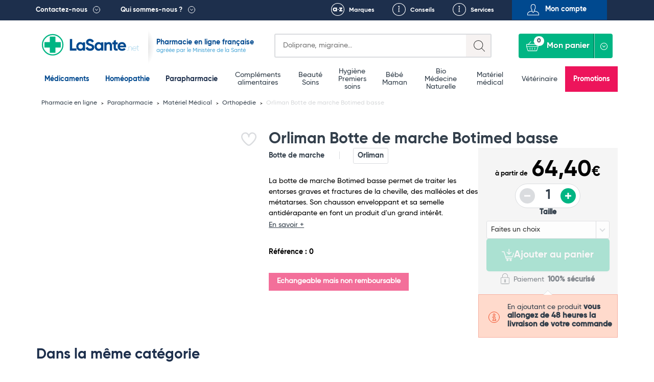

--- FILE ---
content_type: text/html; charset=UTF-8
request_url: https://lasante.net/espace-para/bien-etre-et-minceur/materiel-medical/orthopedie/orliman-botte-marche-botimed-basse.html
body_size: 18838
content:
<!DOCTYPE html>
<html xmlns="http://www.w3.org/1999/xhtml" xml:lang="fr" lang="fr">
<head>
    

<meta charset="UTF-8">
<meta name="viewport" content="width=device-width, initial-scale=1.0, minimum-scale=1.0, maximum-scale=5.0">


				
				
								
		
		
		
		
		<title>Orliman Botte de marche Botimed basse Pas Cher - Orthopédie LaSante.net</title>

			
		
	

				<link rel="canonical" href="https://lasante.net/espace-para/bien-etre-et-minceur/materiel-medical/orthopedie/orliman-botte-marche-botimed-basse.html"/>
	
						<meta id="meta-desc" name="description" content="													
																																																					
		Orliman Botte de marche Botimed basse : La botte de marche Botimed basse permet de traiter les entorses graves et fractures de la cheville, des malléoles et des métatarses. Son chausson enveloppant 
	">
	
				<link rel="preconnect" href="https://mwg.lasante.net/">
	<script type="text/javascript" src="https://mwg.lasante.net/js/na/na/u/36458ed90e.js" defer></script>

		<script type="text/javascript">
        (function () {
            window.sib = {equeue: [], client_key: 'a1gb7r0a9idwh99yiuxg8'};
			            window.sendinblue = {};
            for (var j = ['track', 'identify', 'trackLink', 'page'], i = 0; i < j.length; i++) {
                (function (k) {
                    window.sendinblue[k] = function () {
                        var arg = Array.prototype.slice.call(arguments);
                        (window.sib[k] || function () {
                            var t = {};
                            t[k] = arg;
                            window.sib.equeue.push(t);
                        })(arg[0], arg[1], arg[2]);
                    };
                })(j[i]);
            }
            var n = document.createElement('script'), i = document.getElementsByTagName('script')[0];
            n.type = 'text/javascript', n.id = 'sendinblue-js', n.async = !0, n.src = 'https://sibautomation.com/sa.js?key=' + window.sib.client_key, i.parentNode.insertBefore(n, i), window.sendinblue.page();
        })();
	</script>

					<script>
        window.dataLayer = window.dataLayer || [];

        function gtag() {
            dataLayer.push(arguments);
        }

        gtag('consent', 'default', {
            'ad_storage': 'denied',
            'ad_user_data': 'denied',
            'ad_personalization': 'denied',
            'analytics_storage': 'denied'
        });
	</script>

		<script async src="https://www.googletagmanager.com/gtag/js?id=G-L4MWKC1J4H"></script>
	<script>
        window.dataLayer = window.dataLayer || [];

        function gtag() {
            dataLayer.push(arguments);
        }

        gtag('js', new Date());
        gtag('config', 'G-L4MWKC1J4H');
	</script>

		<script async src="https://www.googletagmanager.com/gtag/js?id=AW-937708113"></script>
	<script>
        window.dataLayer = window.dataLayer || [];

        function gtag() {
            dataLayer.push(arguments);
        }

        gtag('js', new Date());
        gtag('config', 'AW-937708113');
        gtag('config', 'AW-996564540');
	</script>

		<script>
        function onSyneriseLoad() {
            SR.init({
                'trackerKey': '47005815-f5bb-464b-b1e1-7a315e857477', 'dataLayer': dataLayer
            });
        }

        (function (s, y, n, e, r, i, se) {
            s['SyneriseObjectNamespace'] = r;
            s[r] = s[r] || [],
                s[r]._t = 1 * new Date(), s[r]._i = 0, s[r]._l = i;
            var z = y.createElement(n),
                se = y.getElementsByTagName(n)[0];
            z.async = 1;
            z.src = e;
            se.parentNode.insertBefore(z, se);
            z.onload = z.onreadystatechange = function () {
                var rdy = z.readyState;
                if (!rdy || /complete|loaded/.test(z.readyState)) {
                    s[i]();
                    z.onload = null;
                    z.onreadystatechange = null;
                }
            };
        })(window, document, 'script',
            '//www.snrcdn.net/sdk/3.0/synerise-javascript-sdk.min.js', 'SR', 'onSyneriseLoad');
	</script>

		<script type="text/javascript">window.$crisp = [];
        window.CRISP_WEBSITE_ID = '0dfa027b-f1ed-4181-adb3-1fb54fdc8de9';
        (function () {
            d = document;
            s = d.createElement('script');
            s.src = 'https://client.crisp.chat/l.js';
            s.async = 1;
            d.getElementsByTagName('head')[0].appendChild(s);
        })();</script>

		<script>(function (w, d, t, r, u) {
            var f, n, i;
            w[u] = w[u] || [], f = function () {
                var o = {ti: '134612039'};
                o.q = w[u], w[u] = new UET(o), w[u].push('pageLoad');
            }, n = d.createElement(t), n.src = r, n.async = 1, n.onload = n.onreadystatechange = function () {
                var s = this.readyState;
                s && s !== 'loaded' && s !== 'complete' || (f(), n.onload = n.onreadystatechange = null);
            }, i = d.getElementsByTagName(t)[0], i.parentNode.insertBefore(n, i);
        })(window, document, 'script', '//bat.bing.com/bat.js', 'uetq');</script>

	

						
		
		
	
	
	














<link rel="shortcut icon" type="image/x-icon" href="https://images.lasante.net/favicon.ico?timestamp"/>
<link rel="stylesheet" href="https://lasante.net/assets/dist/css/main.min.css?v=1768518000">



																						
	
	<meta property="og:url" content="http://lasante.net/espace-para/bien-etre-et-minceur/materiel-medical/orthopedie/orliman-botte-marche-botimed-basse.html">
	<meta property="og:image" content="https://s3-eu-west-1.amazonaws.com/lasante-images/page-logo-grey.svg">

		<meta property="og:title" content="Orliman Botte de marche Botimed basse">
	<meta property="og:site_name" content="LaSante.net">
																																																	<meta property="product:retailer_item_id"
							  content="28483-22180">
						<meta property="product:retailer_part_no"
							  content="28483-22180">
																																					<meta property="product:price:amount" content="64.4">
				<meta property="product:price:currency" content="EUR">
				<meta property="product:brand" content="Orliman">
			<meta property="og:availability"
		  content="in stock">
	<meta property="product:condition" content="new">

<script src="https://cdn.botpress.cloud/webchat/v3.2/inject.js" defer></script>
<script>
    document.addEventListener("DOMContentLoaded", function(event) {
        window.botpress.init({
            "botId": "df986d47-f0c6-40e9-a741-9671a3944b1c",
            "configuration": {
                "version": "v1",
                "botName": "Emma",
                "website": {},
                "email": {},
                "phone": {},
                "termsOfService": {},
                "botAvatar":'https://images.lasante.net/young-woman-pharmacist-pharmacy.png',
                "additionalStylesheetUrl":'https://lasante.net/assets/dist/css/botpress.css?v=1768518000',
                "composerPlaceholder": 'Écrivez-nous un message...',
                "privacyPolicy": {},
                "color": "#00b583",
                "variant": "solid",
                "headerVariant": "glass",
                "themeMode": "light",
                "fontFamily": "inter",
                "radius": 4,
                "feedbackEnabled": false,
                "footer": ""
            },
            "clientId": "dfff44e7-2346-4af4-8dca-518b5121af2d"
        });
    });
</script></head>
<body class="page__wrapper" data-shop-name="LaSante.net">
<header>
            <div class="top__links">
    <div class="container container-belgium">
        <div class="row height-inherit">
            <div class="col-lg-12 cut-right height-inherit">
                <ul class="navbar-nav">
                    <li class="top__menu--left top__link--dropdown top__box--right pull-left top__menu--contact">
                        <a href=

                                                           "#"
                           
                        >Contactez-nous</a>
                                                    <div class="dropdown dropdown__contactez">
                                <div class="dropdown__left height-inherit">
                                    <p class="dropdown__title dropdown__title--blue">
                                        <a href="#">Pharmacie du Bizet</a>
                                    </p>
                                    <a href="/informations/localisation.htm">
                                        <div class="dropdown__map">
                                            <img src="https://images.lasante.net/pointer-header?timestamp" srcset="https://images.lasante.net/pointer-header?timestamp 1x, https://images.lasante.net/pointer-header@2x 2x" alt="Pointer" class="footer__pointer" loading="lazy"/>
                                            <img src="https://images.lasante.net/circle-person2.png?timestamp" srcset="https://images.lasante.net/circle-person2.png?timestamp 1x, https://images.lasante.net/circle-person2@2x.png 2x" class="dropdown__circle" alt="Pharmacie du Bizet" loading="lazy"/>
                                        </div>
                                    </a>
                                </div>
                                <div class="dropdown__right">
                                    <p class="dropdown__content">49 boulevard Georges Bizet 59650 Villeneuve d'Ascq FRANCE </p>
                                    <p class="dropdown__content">
                                        <a href="mailto:contact@lasante.net">contact@lasante.net</a>
                                    </p>
                                    <p class="dropdown__content">
                                        <a href="tel:0972414091" class="tel">09 72 41 40 91</a>
                                    </p>
                                    <p class="dropdown__content">
                                        Du lundi au vendredi de 9h à 17h <br>
                                    </p>
                                </div>
                                <div class="dropdown__right__desktop">
                                    <p class="dropdown__content">
                                        <div class="dropdown__right__desktop__button modal__trigger" data-modal="user-account" data-isfromcontact="true">Suivi de commande</div>
                                    </p>
                                    <p class="dropdown__content">
                                        <a href="#" class="modal__trigger" data-modal="question" aria-label="Ecrivez-nous !">
                                            <span class="icon icon__contact__envelope"></span>
                                        </a>
                                        <a href="#" class="modal__trigger blue_link" data-modal="question">Ecrivez-nous !</a>
                                        <div style="clear: both;"></div>
                                    </p>
                                    <p class="dropdown__content">
                                        <a href="#" class="modal__trigger" data-modal="recontact" aria-label="Faites-vous rappeler !">
                                            <span class="icon icon__contact__phone--left"></span>
                                        </a>
                                        <a href="#" class="modal__trigger blue_link" data-modal="recontact">Faites-vous rappeler !</a>
                                        <div style="clear: both;"></div>
                                    </p>

                                    <p class="dropdown__content">
                                        <a href="#" class="modal__trigger" data-modal="recontact" aria-label="Appelez-nous !">
                                            <span class="icon icon__contact__phone--right"></span>
                                        </a>
                                        <a href="#" class=" blue_link" >Appelez-nous !</a>
                                    <div style="clear: both;"></div>
                                    </p>
                                    <p class="dropdown__content address">
                                        <b>09 72 41 40 91 </b><br>
                                        Du lundi au vendredi <br>
                                        de 9h à 17h <br>
                                    </p>
                                </div>
                            </div>
                                            </li>
                    <li class="top__menu--left top__link--dropdown top__box--right pull-left">
                        <a href=

                                                   "#"
                        
                        >Qui sommes-nous ?</a>
                                                    <div class="dropdown dropdown__quisommesnous">
                                <div class="dropdown__row dropdown__row--blue">
                                    <a href="/informations/qui-sommes-nous.htm">
                                        <p class="dropdown__title dropdown__title--white" style="margin: 0;">
                                            LaSante.net
                                        </p>
                                        <img src="https://images.lasante.net/france-flag.png?timestamp" alt="France" class="dropdown__float" loading="lazy"/>
                                        <p class="dropdown__content dropdown__content--noafter">LaSante.net est une pharmacie en ligne 100% française autorisée par le Ministère de la Santé. </p>
                                    </a>
                                </div>
                                <div class="dropdown__row dropdown__row--grey">
                                    <ul class="dropdown__logos">
                                        <li>
                                            <a href="/informations/mentions-legales.htm"><img class="dropdown__logo " src="https://images.lasante.net/logo1.png?timestamp" srcset="https://images.lasante.net/logo1.png 1x, https://images.lasante.net/logo1@2x.png 2x" alt="Agence Régionale de Santé" loading="lazy"/></a>
                                        </li>
                                        <li>
                                            <a target="blank" href="http://www.ordre.pharmacien.fr/ecommerce/search?qec=www.lasante.net"><img class="dropdown__logo" src="https://images.lasante.net/logo2.png?timestamp" srcset="https://images.lasante.net/logo2.png 1x, https://images.lasante.net/logo2@2x.png 2x" alt="Ordre national des pharmaciens" loading="lazy"/></a>
                                        </li>
                                        <li>
                                            <a href="/informations/mentions-legales.htm"><img class="dropdown__logo multiply" src="https://images.lasante.net/logo3.png?timestamp" srcset="https://images.lasante.net/logo3.png 1x, https://images.lasante.net/logo3@2x.png 2x" alt="Agence nationale de sécurité du médicament et des produits de santé" loading="lazy"/></a>
                                        </li>
                                    </ul>
                                    <p class="dropdown__content  dropdown__content--blue">Pharmacie en ligne autorisée à vendre des médicaments depuis le 17 avril 2013
                                    </p>
                                </div>
                                <div class="dropdown__row dropdown__row--white">
                                    <span class="dropdown__title dropdown__title--blue dropdown__title__span">
                                        La presse parle de nous
                                    </span>
                                    <a href="/informations/lasantenet-dans-la-presse.htm">
                                        <ul class="dropdown__logos2">
                                            <li>
                                                <img class="dropdown__logo" src="https://images.lasante.net/logo4.png?timestamp" srcset="https://images.lasante.net/logo4.png 1x, https://images.lasante.net/logo4@2x.png 2x" alt="TF1" loading="lazy"/>
                                            </li>
                                            <li>
                                                <img class="dropdown__logo" src="https://images.lasante.net/logo5.png?timestamp" srcset="https://images.lasante.net/logo5.png 1x, https://images.lasante.net/logo5@2x.png 2x" alt="UFC-Que Choisir" loading="lazy"/>
                                            </li>
                                            <li>
                                                <img class="dropdown__logo" src="https://images.lasante.net/logo6.png?timestamp" srcset="https://images.lasante.net/logo6.png 1x, https://images.lasante.net/logo6@2x.png 2x" alt="Capital" loading="lazy"/>
                                            </li>
                                        </ul>
                                    </a>
                                </div>
                            </div>
                                            </li>
                    <ul class="navigation__mobile">
                            <ul class="navigation__mobile--login">
                                                                <li id="moncompte" class="modal__trigger text-center pull-right top__menu--right top__menu--user userHandler" data-modal="user-account">
                                    <span>Mon compte</span>
                                </li>
                                                            </ul>
                            <ul class="navigation__mobile--links">
                                <li class="pull-right top__box--left top__menu--right top__link--conseils">
                                    <a href="/informations/nos-services.htm">Services</a>
                                </li>
                                <li id="favoris-desktop" class="pull-right top__box--left top__menu--right top__link--favoris mob-hidden">
                                    <a href="/favoris">Favoris</a>
                                </li>
                                                                    <li id="conseils" class="pull-right top__box--left top__menu--right top__link--conseils">
                                        <a href="/fiches-conseil/">Conseils</a>
                                    </li>
                                                                <li id="marques" class="pull-right top__box--left top__menu--right top__link--marques ">
                                    <a href="/nos-marques">Marques</a>
                                </li>
                            </ul>
                    </ul>
                </ul>
            </div>
        </div>
    </div>
</div>
<div class="top container">
    <div class="header__bottom">
        <div class="header__bottom--left" id="logo">
            <div class="navigation__hamburger navigation__hamburger"></div>
            <div class="top__logo ">
                <a href="https://lasante.net/" class="top__logo--desktop"><img src="https://images.lasante.net/page-logo.svg?timestamp" width="220px" alt="LaSante.net"/></a>
                <a href="https://lasante.net/" class="top__logo--mobile"><img src="https://images.lasante.net/page-logo-mobile.svg?timestamp" alt="LaSante.net"/></a>
            </div>
                            <div class="top__text top__text--slogan">
                                        <p class="text__blue--dark ">Pharmacie en ligne française</p>
                    <p class="text__blue--light">agréée par le Ministère de la Santé</p>
                                    </div>
                    </div>
        <div class="header__bottom--right header__controls">
            <div class="cut-left top__search">
                <div class="search search-symfony">
                    <form class="search__form" autocomplete="off">
                        <div class="search__glass"></div>
                        <label for="search-input" class="sr-only">Search</label>
                        <input autocomplete="off" class="input__search" type="text" id="search-input" name=recherche placeholder=
                                                            "Doliprane, migraine..."
                                                     >
                        <div class="input__search--mobile"></div>
                    </form>
                </div>
            </div>
            <a id="favoris-mobile" href="/favoris" aria-label="Voir mes favoris">
                <span class="mob-only favoris-icon" aria-hidden="true"></span>
            </a>
            <div class="top__login top__login--mobile modal__trigger userHandler" data-modal="user-account">
                <button class="top__login--icon"></button>
            </div>
            <div class="cut-left cut-right top__basket">
                <a href="#" style="pointer-events: none"><button style="pointer-events: none" disabled="disabled" class="button__basket" type="button"><span class="basket__text">Mon panier</span><span class="button__basket--counter">0</span></button></a>
                <div class="basket__wrapper" data-name="Mon panier">
                    <ul class="basket__items">
                    </ul>
                    <div class="basket__total" data-total="">
                        <div class="total__wrapper">
                            <span class="total__name">Total</span>
                            <span class="total__price"></span>
                        </div>
                        <a href="/authentification"><button class="button__total">Commander</button></a>
                    </div>
                </div>
            </div>
        </div>
    </div>
</div>

<!-- Header main-nav -->
<div class="navigation__hamburger--cross"><img src="https://images.lasante.net/hamburger-open.svg?timestamp" alt="cross"></div>
<div class="top-navigation">
    <div class="navigation__wrapper menu">
        <div class="container slider__inner">
            <nav role="navigation" aria-label="Main menu">
                <ul class="navigation__list js-level js-top-level">

                    <div class="bloc__top">
                        <li class="navigation__item navigation__item--active">
                            <a class="navigation__link--active js-menu-item" href="/nos-medicaments/">Médicaments</a>
                        </li>
                        <li class="navigation__item navigation__item--active">
                            <a class="navigation__link--active js-menu-item" href="https://lasante.net/nos-medicaments/homeopathie/">Homéopathie</a>
                        </li>
                        <li class="navigation__item parapharmacie-menu">
                            <a class="navigation__link js-menu-item parapharmaciemenu_seo_link" href="/espace-para/">Parapharmacie</a>
                        </li>
                    </div>

                                        <div class="bloc__middle">
                    
                        <li class="navigation__item parapharmacie-menu">
                            <!-- 1st lvl link -->
                                                        <a class="navigation__link js-menu-item" href="/espace-para/bien-etre-et-minceur/bien-etre-complements-alimentaires/">Compléments alimentaires</a>
                        </li>

                    
                        <li class="navigation__item parapharmacie-menu">
                            <!-- 1st lvl link -->
                                                        <a class="navigation__link js-menu-item" href="/espace-para/beaute-et-soins/">Beauté <br />
 Soins</a>
                        </li>

                    
                        <li class="navigation__item parapharmacie-menu">
                            <!-- 1st lvl link -->
                                                        <a class="navigation__link js-menu-item" href="/espace-para/parapharmacie-hygiene/">Hygiène <br />
 Premiers soins</a>
                        </li>

                    
                        <li class="navigation__item parapharmacie-menu">
                            <!-- 1st lvl link -->
                                                        <a class="navigation__link js-menu-item" href="/espace-para/bebe-et-maman/">Bébé <br />
 Maman</a>
                        </li>

                    
                        <li class="navigation__item parapharmacie-menu">
                            <!-- 1st lvl link -->
                                                        <a class="navigation__link js-menu-item" href="/espace-para/bio/">Bio <br />
 Médecine Naturelle</a>
                        </li>

                    
                        <li class="navigation__item parapharmacie-menu">
                            <!-- 1st lvl link -->
                                                        <a class="navigation__link js-menu-item" href="/espace-para/bien-etre-et-minceur/materiel-medical/">Matériel médical</a>
                        </li>

                    
                        <li class="navigation__item parapharmacie-menu">
                            <!-- 1st lvl link -->
                                                        <a class="navigation__link js-menu-item" href="/espace-para/veterinaire/">Vétérinaire</a>
                        </li>

                                        </div>
                                        <ul class="bloc__bottom">
                        <li class="navigation__item navigation__item--important" style="background-color: #ED145B !important;"><a class="navigation__link--important" style="color: #ffffff" href="/espace-para/promotions/">Promotions</a></li>
                    </ul>
                </ul>
            </nav>
        </div>
    </div>
</div>

<script type="application/ld+json">
    {
        "@context": "https://schema.org",
        "@type": "Organization",
        "name": "LaSante",
        "url": "https://lasante.net",
        "logo": "https://images.lasante.net/page-logo.svg?1669379546",
        "contactPoint": {
            "@type": "ContactPoint",
            "telephone": "09 72 41 40 91",
            "contactType": "customer service",
            "areaServed": "FR",
            "availableLanguage": "fr"
        },
        "aggregateRating": {
            "@type": "AggregateRating",
            "ratingValue": "4.9",
            "bestRating": "5",
            "ratingCount": "62"
        },
        "sameAs": [
            "https://www.facebook.com/lasante.net",
            "https://twitter.com/LASante_net",
            "https://www.instagram.com/pharmacie_lasante_net/"
        ]
    }
</script>
<script type="application/ld+json">
{
    "@context": "http://schema.org",
    "@type": "BreadcrumbList",
    "itemListElement": [
            {
            "@type": "ListItem",
            "position": "1",
            "item": "https://lasante.net/",
            "name": "Pharmacie en ligne"
        },
        
        {
            "@type": "ListItem",
            "position": "2",
            "item": "https://lasante.net/espace-para/",
            "name": "Parapharmacie"
        },
        
        {
            "@type": "ListItem",
            "position": "3",
            "item": "https://lasante.net/espace-para/materiel-medical/",
            "name": "Matériel Médical"
        },
        
        {
            "@type": "ListItem",
            "position": "4",
            "item": "https://lasante.net/espace-para/materiel-medical/orthopedie/",
            "name": "Orthopédie"
        },
                {
            "@type": "ListItem",
            "position": "5",
            "item": "https://lasante.net/espace-para/bien-etre-et-minceur/materiel-medical/orthopedie/orliman-botte-marche-botimed-basse.html",
            "name": "Orliman Botte de marche Botimed basse"
        }
        
    ]
}
</script>









</header>
<main>
    <input type="hidden" name="actual_id" value="">




                                                                            
                                                                <input type="hidden" name="product_id" value="28483"/>
<input type="hidden" name="product_name" value="Orliman Botte de marche Botimed basse"/>
<input type="hidden" name="product_medicine" value=""/>
<input type="hidden" name="product_qty" value="1"/>
<input type="hidden" name="product_id_attribute" value="0"/>
<input type="hidden" name="product_qty_real" value="0"/>
<input type="hidden" name="is_medicament" value="0" />
<input type="hidden" name="template" value="product" />
<input type="hidden" name="from_quantity" value="0" />
<input type="hidden" name="has_promotion" value="0" />

<input type="hidden" name="product_qty_max" value="0"/>
<input type="hidden" name="out_of_stock" value="1"/>



<!-- Breadcrumbs -->



<div class="breadcrumbs__container container">
    <ul class="breadcrumbs__list">
                                                                    <li class="breadcrumbs__item">
                    <a href="/" class="breadcrumbs__link">
                        Pharmacie en ligne
                    </a>
                </li>
                                                            <li class="breadcrumbs__item">
                    <a href="https://lasante.net/espace-para/" class="breadcrumbs__link">
                        Parapharmacie
                    </a>
                </li>
                                                            <li class="breadcrumbs__item">
                    <a href="https://lasante.net/espace-para/bien-etre-et-minceur/materiel-medical/" class="breadcrumbs__link">
                        Matériel Médical
                    </a>
                </li>
                                                            <li class="breadcrumbs__item">
                    <a href="https://lasante.net/espace-para/bien-etre-et-minceur/materiel-medical/orthopedie/" class="breadcrumbs__link">
                        Orthopédie
                    </a>
                </li>
                                        <li class="breadcrumbs__item">
            <span class="breadcrumbs__link breadcrumbs__link--current">Orliman Botte de marche Botimed basse</span>
        </li>
    </ul>
</div><!-- Product top -->

<div class="produit__container container">
    <div class="produit__left">
        <div class="produit__view">
            <div class="produit__mainImage">
                <div class="product-gallery">
                    <div class="product-gallery__main">
                                                                                                                                                                                <div class="product-gallery__slide is-active" data-slide="0">
                                        <a data-fancybox="cover-products" href="https://s3-eu-west-1.amazonaws.com/lasante-images/page-logo-grey.svg">
                                            <img src="https://s3-eu-west-1.amazonaws.com/lasante-images/page-logo-grey.svg" class="produit__photo" alt="Orliman Botte de marche Botimed basse" loading="eager"/>
                                        </a>
                                    </div>
                                                                                                                                                                                                                                        </div>
                                    </div>
            </div>

            
            
            <div class="produit__badges">
                <div class="produit__badges--left">
                        
        
    <span class="button__badge produit__badge  " style="display: none;">
            -0€
            </span>
                </div>
                <div class="produit__badges--right">
                                        <div class="related__labels">
    <div class="related__labels--heart-container" title="Like">
        <input type="checkbox" class="checkbox like_button modal__trigger userHandler" data-modal="user-account" data-id="28483"  id="Give-It-An-Id" aria-label="Ajouter Orliman Botte de marche Botimed basse aux favoris">
        <div class="svg-container">
            <svg viewBox="0 0 24 24" class="svg-outline" xmlns="http://www.w3.org/2000/svg">
                <path
                    d="M17.5,1.917a6.4,6.4,0,0,0-5.5,3.3,6.4,6.4,0,0,0-5.5-3.3A6.8,6.8,0,0,0,0,8.967c0,4.547,4.786,9.513,8.8,12.88a4.974,4.974,0,0,0,6.4,0C19.214,18.48,24,13.514,24,8.967A6.8,6.8,0,0,0,17.5,1.917Zm-3.585,18.4a2.973,2.973,0,0,1-3.83,0C4.947,16.006,2,11.87,2,8.967a4.8,4.8,0,0,1,4.5-5.05A4.8,4.8,0,0,1,11,8.967a1,1,0,0,0,2,0,4.8,4.8,0,0,1,4.5-5.05A4.8,4.8,0,0,1,22,8.967C22,11.87,19.053,16.006,13.915,20.313Z">
                </path>
            </svg>
            <svg viewBox="0 0 24 24" class="svg-filled" xmlns="http://www.w3.org/2000/svg">
                <path
                    d="M17.5,1.917a6.4,6.4,0,0,0-5.5,3.3,6.4,6.4,0,0,0-5.5-3.3A6.8,6.8,0,0,0,0,8.967c0,4.547,4.786,9.513,8.8,12.88a4.974,4.974,0,0,0,6.4,0C19.214,18.48,24,13.514,24,8.967A6.8,6.8,0,0,0,17.5,1.917Z">
                </path>
            </svg>
        </div>
    </div>
            </div>                </div>
            </div>
                    </div>
            </div>
    <div class="produit__right">
        <h1 class="produit__title">Orliman Botte de marche Botimed basse</h1>
        		<div class="produit__rating">
						
			<a href="#avis">
	
	
			</a>
	

		</div>
        <div class="produit__inner">
            <div class="produit__content">
                <div class="produit__info">
					<span class="produit__capacity">Botte de marche</span>
                                            <a href="/nos-marques/orliman.html" class="produit__brand">Orliman</a>
                                    </div>
                <p class="produit__description--short">
                                            La botte de marche Botimed basse permet de traiter les entorses graves et fractures de la cheville, des malléoles et des métatarses. Son chausson enveloppant et sa semelle antidérapante en font un produit d'un grand intérêt. 
                                        <a href="#desc-long" class="produit__description--more">En savoir +</a>
                </p>
                <ul class="produit__features">
					                </ul>

                                                        <span class="produit__reference">Référence : 0</span>
                                <div class="product__bannerX--belowPicture"></div>
                                    <div class="produit__marketing_handler">
                        <span class="button__badge produit__marketing_info">
                            Echangeable mais non remboursable
                        </span>
                    </div>
                
                
            </div>
            <div class="produit__order">
                <div class="produit__order--top ">
					<div class="produit__price--cont">
																												<span class="produit__price--starting">à partir de</span>
														<span class="produit__price" >
                                64,40<span class="produit__price--currency">€</span>
                            </span>
							<span class="produit__price produit__price--promo" style="display: none;">0,00<span class="produit__price--currency">€</span></span>
							<div class="produit__price--oldCont" style="display: none;">
								<span class="produit__price--oldInfo">au lieu de</span>
								<span class="produit__price produit__price--old">
                                    64,40<span class="produit__price--currency">€</span>
                                </span>
							</div>
											</div>

                                            <div class="produit__availability">
															<span class="produit__status produit__status--available"></span>
							                            <div class="produit__quantity">
                                <button aria-label="Diminuer la quantité" class="product__quantity--minus produit__quantity--minus" disabled="disabled">-</button>
                                <input aria-label="Quantité du produit" readonly="readonly" type="number" class="prod-quant product__quantity--number produit__quantity--number" value="1">
                                <button aria-label="Augmenter la quantité" class="product__quantity--plus produit__quantity--plus" >+</button>
                            </div>
                        </div>
                                                    <div class="produit__selects">
                                                                                                                                                     <div class="produit__selects--item">
                                            <label for="select1">Taille</label>
                                            <div class="produit__select">
                                                <select name="select1" id="select1">
                                                    <option disabled="disabled" selected="selected">Faites un choix</option>
                                                                                                                                                                        <option value="229">1</option>
                                                                                                                                                                                                                                <option value="230">2</option>
                                                                                                                                                                                                                                <option value="231">3</option>
                                                                                                                                                            </select>
                                            </div>
                                        </div>
                                                                                                </div>
                                                <div class="produit__information">
                            <button
                                class="button__produit addToCart modal__trigger"
                                data-modal="cross-selling"                                disabled="disabled"                            >
                                <img src="https://images.lasante.net/panier.png?timestamp" alt="icone panier"> Ajouter au panier
                            </button>
                            <div class="produit__payment">
                                <img src="https://images.lasante.net/order-lock.svg?timestamp" alt="Safe payment" class="produit__icon--lock"/>
                                <span class="produit__payment--text">Paiement <strong>100% sécurisé</strong></span>
                            </div>
                        </div>
                                    </div>

                                    
                    
                                            <div class="produit__infopanel produit__infopanel--tomato produit__infopanel--informative">
                            <img src="https://images.lasante.net/order-info.svg?timestamp" alt="" aria-hidden="true" class="produit__icon produit__icon--info"/>
                            <p class="produit__message">
                                En ajoutant ce produit
                                <strong>  vous allongez de 48 heures la livraison de votre commande </strong>
                            </p>
                        </div>
                    
                                                </div>
        </div>
    </div>
</div>


    <div class="produit__prodlist">
        <div class="container produit__prodlist--container produit__prodlist--product">
            <div class="related__title">Dans la même catégorie</div>
            <div class="produit__relatedprods">
                
        



		
	
	
		
	
					
	
		
	
	
		
	
	
		
	
					
				
		
	
	
		
	
	
		
	
		
	
		
	
	
		
	
	
		
	
		
	
		
	
	
		
	
	
		
	
		
	
		
	
	
		
	
	
		
	
		
	
		
	
	

                                                                                                                                                                                                                                                                                                                                                                                                                                                                                                                                                                                                                                                                                                                                                                                                                                                                                                                                                                                                                                                                                                                                                                                                                                                                                                                                                                                                                            




	
	
<div class="slider--slide produit__relatedprod prodlist__product  produit__relatedprod--attributes  produit__relatedprod--red " data-id="43015">
	<div class="related__top related__top--prodlist">
		<div class="related__badges">
			<div class="related__badges--left">
                    
        
    <span class="button__badge produit__badge related__badge " >
            -4%
            </span>
                			</div>
			<div class="related__badges--right">
				<div class="related__labels">
    <div class="related__labels--heart-container" title="Like">
        <input type="checkbox" class="checkbox like_button modal__trigger userHandler" data-modal="user-account" data-id="43015"  id="Give-It-An-Id" aria-label="Ajouter Epitact Querv&#039;Activ Orthèse Poignet Pouce Souple d&#039;Activité aux favoris">
        <div class="svg-container">
            <svg viewBox="0 0 24 24" class="svg-outline" xmlns="http://www.w3.org/2000/svg">
                <path
                    d="M17.5,1.917a6.4,6.4,0,0,0-5.5,3.3,6.4,6.4,0,0,0-5.5-3.3A6.8,6.8,0,0,0,0,8.967c0,4.547,4.786,9.513,8.8,12.88a4.974,4.974,0,0,0,6.4,0C19.214,18.48,24,13.514,24,8.967A6.8,6.8,0,0,0,17.5,1.917Zm-3.585,18.4a2.973,2.973,0,0,1-3.83,0C4.947,16.006,2,11.87,2,8.967a4.8,4.8,0,0,1,4.5-5.05A4.8,4.8,0,0,1,11,8.967a1,1,0,0,0,2,0,4.8,4.8,0,0,1,4.5-5.05A4.8,4.8,0,0,1,22,8.967C22,11.87,19.053,16.006,13.915,20.313Z">
                </path>
            </svg>
            <svg viewBox="0 0 24 24" class="svg-filled" xmlns="http://www.w3.org/2000/svg">
                <path
                    d="M17.5,1.917a6.4,6.4,0,0,0-5.5,3.3,6.4,6.4,0,0,0-5.5-3.3A6.8,6.8,0,0,0,0,8.967c0,4.547,4.786,9.513,8.8,12.88a4.974,4.974,0,0,0,6.4,0C19.214,18.48,24,13.514,24,8.967A6.8,6.8,0,0,0,17.5,1.917Z">
                </path>
            </svg>
        </div>
    </div>
            </div>			</div>
		</div>
		<p class="adWords-product-click">
                            <img src="https://images.lasante.net/43015-168308-large.jpg"
                     style=""
                     alt="Epitact Querv&#039;Activ Orthèse Poignet Pouce Souple d&#039;Activité"
                     class="related__image redirect__product"
                     data-link="/espace-para/bien-etre-et-minceur/materiel-medical/orthopedie/attelles-poignet-pouce-doigt/epitact-querv-activ-orthese-poignet-pouce-souple-d-activite.html"/>
            		</p>
			</div>
	<div class="related__body related__body--prodlist">
        <span class="adWords-product-click">
						<div class="related__content related__content--">
				<a class="related__desc" href="/espace-para/bien-etre-et-minceur/materiel-medical/orthopedie/attelles-poignet-pouce-doigt/epitact-querv-activ-orthese-poignet-pouce-souple-d-activite.html">
											Epitact Querv&#039;Activ Orthèse Poignet Pouce Souple d&#039;Activité 									</a>
			</div>
						        </span>

		
	<div class="related__flex_bottom">
	<div class="related__rating">
					
	
			<span class="icon__stars icon__stars--five"></span>
		<span class="rating-count">(1)</span>
	
	

	</div>

	<div class="related__bottom related__bottom--green">
					<p class="related__capacity">
					<span class="some-attributes">Existe en plusieurs modèles</span>

			</p>
																						<div class="related__bottom--price--from--column attribute__price flex flex__column"
							 style="text-align: right;">
							<span class="related__price--info">à partir de</span>
							<span class="related__price--promo-old"
								  style="text-decoration: line-through;">21,01€</span>
							<span class="related__price related__price--promo">20,17€</span>
						</div>
																									<span data-modal="cross-selling" class="related__button--rwd modal__trigger" data-id="43015" data-attribute="0"></span>
			</div>
	<ul class="related__buttons " 
data-id="43015" data-name="Epitact Querv&#039;Activ Orthèse Poignet Pouce Souple d&#039;Activité" data-list="product" data-brand="Epitact"
data-category="Attelles Poignet, pouce et doigt" data-listPosition="1" data-quantity="1"
data-price="20.54">
																											<li class="related__button" >
					<span class="related__button--displayArticle redirect__product" data-link="/espace-para/bien-etre-et-minceur/materiel-medical/orthopedie/attelles-poignet-pouce-doigt/epitact-querv-activ-orthese-poignet-pouce-souple-d-activite.html" >
						<img src="https://images.lasante.net/eyeButton.png?timestamp" class="eyeButton" alt="Voir Epitact Querv&#039;Activ Orthèse Poignet Pouce Souple d&#039;Activité" width="27px" height="16px">
						<span>Voir l'article</span>
					</span>
					</li>
										</ul>
</div>	</div>
</div>
            
        



		
	
	
		
	
					
	
		
	
	
		
	
	
		
	
					
				
		
	
	
		
	
	
		
	
		
	
		
	
	
		
	
	
		
	
		
	
		
	
	
		
	
	
		
	
		
	
		
	
	
		
	
	
		
	
		
	
		
	
	
		
	
	
		
	
		
	
		
	
	

                                                                                                                                                                                                                                                                                                                                                                                                                                                                                                                                                                                                                                                                                                                




	
	
<div class="slider--slide produit__relatedprod prodlist__product  produit__relatedprod--attributes  produit__relatedprod--red " data-id="46644">
	<div class="related__top related__top--prodlist">
		<div class="related__badges">
			<div class="related__badges--left">
                    
        
    <span class="button__badge produit__badge related__badge " >
            -32%
            </span>
                			</div>
			<div class="related__badges--right">
				<div class="related__labels">
    <div class="related__labels--heart-container" title="Like">
        <input type="checkbox" class="checkbox like_button modal__trigger userHandler" data-modal="user-account" data-id="46644"  id="Give-It-An-Id" aria-label="Ajouter Scholl Semelles In-Balance Anti-Douleurs Fasciite aux favoris">
        <div class="svg-container">
            <svg viewBox="0 0 24 24" class="svg-outline" xmlns="http://www.w3.org/2000/svg">
                <path
                    d="M17.5,1.917a6.4,6.4,0,0,0-5.5,3.3,6.4,6.4,0,0,0-5.5-3.3A6.8,6.8,0,0,0,0,8.967c0,4.547,4.786,9.513,8.8,12.88a4.974,4.974,0,0,0,6.4,0C19.214,18.48,24,13.514,24,8.967A6.8,6.8,0,0,0,17.5,1.917Zm-3.585,18.4a2.973,2.973,0,0,1-3.83,0C4.947,16.006,2,11.87,2,8.967a4.8,4.8,0,0,1,4.5-5.05A4.8,4.8,0,0,1,11,8.967a1,1,0,0,0,2,0,4.8,4.8,0,0,1,4.5-5.05A4.8,4.8,0,0,1,22,8.967C22,11.87,19.053,16.006,13.915,20.313Z">
                </path>
            </svg>
            <svg viewBox="0 0 24 24" class="svg-filled" xmlns="http://www.w3.org/2000/svg">
                <path
                    d="M17.5,1.917a6.4,6.4,0,0,0-5.5,3.3,6.4,6.4,0,0,0-5.5-3.3A6.8,6.8,0,0,0,0,8.967c0,4.547,4.786,9.513,8.8,12.88a4.974,4.974,0,0,0,6.4,0C19.214,18.48,24,13.514,24,8.967A6.8,6.8,0,0,0,17.5,1.917Z">
                </path>
            </svg>
        </div>
    </div>
            </div>			</div>
		</div>
		<p class="adWords-product-click">
                            <img src="https://images.lasante.net/46644-169334-large.jpg"
                     style=""
                     alt="Scholl Semelles In-Balance Anti-Douleurs Fasciite"
                     class="related__image redirect__product"
                     data-link="/espace-para/bien-etre-et-minceur/materiel-medical/orthopedie/semelles-gel/scholl-semelles-in-balance-anti-douleurs-fasciite.html"/>
            		</p>
			</div>
	<div class="related__body related__body--prodlist">
        <span class="adWords-product-click">
						<div class="related__content related__content--">
				<a class="related__desc" href="/espace-para/bien-etre-et-minceur/materiel-medical/orthopedie/semelles-gel/scholl-semelles-in-balance-anti-douleurs-fasciite.html">
											Scholl Semelles In-Balance Anti-Douleurs Fasciite 									</a>
			</div>
						        </span>

		
	<div class="related__flex_bottom">
	<div class="related__rating">
					
	
	
	

	</div>

	<div class="related__bottom related__bottom--green">
					<p class="related__capacity">
					
		
		
							
	
		
		
							
	
		
		
							
	
	
					<span><span>S</span></span>
					<span><span>M</span></span>
					<span><span>L</span></span>
		
	
			</p>
																						<div class="related__bottom--price--from--column attribute__price flex flex__column"
							 style="text-align: right;">
							<span class="related__price--info">à partir de</span>
							<span class="related__price--promo-old"
								  style="text-decoration: line-through;">20,44€</span>
							<span class="related__price related__price--promo">13,90€</span>
						</div>
																									<span data-modal="cross-selling" class="related__button--rwd modal__trigger" data-id="46644" data-attribute="0"></span>
			</div>
	<ul class="related__buttons " 
data-id="46644" data-name="Scholl Semelles In-Balance Anti-Douleurs Fasciite" data-list="product" data-brand="Scholl"
data-category="Semelles gel" data-listPosition="1" data-quantity="1"
data-price="20.44">
																											<li class="related__button" >
					<span class="related__button--displayArticle redirect__product" data-link="/espace-para/bien-etre-et-minceur/materiel-medical/orthopedie/semelles-gel/scholl-semelles-in-balance-anti-douleurs-fasciite.html" >
						<img src="https://images.lasante.net/eyeButton.png?timestamp" class="eyeButton" alt="Voir Scholl Semelles In-Balance Anti-Douleurs Fasciite" width="27px" height="16px">
						<span>Voir l'article</span>
					</span>
					</li>
										</ul>
</div>	</div>
</div>
            
        



		
	
	
		
	
					
	
		
	
	
		
	
	
		
	
		
	
		
	
	
		
	
	
		
	
		
	
		
	
	
		
	
	
		
	
		
	
		
	
	
		
	
	
		
	
		
	
		
	
	
		
	
	
		
	
		
	
		
	
	

                                                                                                                                                                                                                                                                                                                                                                                                                                                                                                                                                                                                                                                                                                                




	

<div class="slider--slide produit__relatedprod prodlist__product  produit__relatedprod--attributes " data-id="46246">
	<div class="related__top related__top--prodlist">
		<div class="related__badges">
			<div class="related__badges--left">
                    
        
    <span class="button__badge produit__badge related__badge " style="display: none;">
            -0€
            </span>
                			</div>
			<div class="related__badges--right">
				<div class="related__labels">
    <div class="related__labels--heart-container" title="Like">
        <input type="checkbox" class="checkbox like_button modal__trigger userHandler" data-modal="user-account" data-id="46246"  id="Give-It-An-Id" aria-label="Ajouter Guy Capron Talonnette de Compensation 10 mm aux favoris">
        <div class="svg-container">
            <svg viewBox="0 0 24 24" class="svg-outline" xmlns="http://www.w3.org/2000/svg">
                <path
                    d="M17.5,1.917a6.4,6.4,0,0,0-5.5,3.3,6.4,6.4,0,0,0-5.5-3.3A6.8,6.8,0,0,0,0,8.967c0,4.547,4.786,9.513,8.8,12.88a4.974,4.974,0,0,0,6.4,0C19.214,18.48,24,13.514,24,8.967A6.8,6.8,0,0,0,17.5,1.917Zm-3.585,18.4a2.973,2.973,0,0,1-3.83,0C4.947,16.006,2,11.87,2,8.967a4.8,4.8,0,0,1,4.5-5.05A4.8,4.8,0,0,1,11,8.967a1,1,0,0,0,2,0,4.8,4.8,0,0,1,4.5-5.05A4.8,4.8,0,0,1,22,8.967C22,11.87,19.053,16.006,13.915,20.313Z">
                </path>
            </svg>
            <svg viewBox="0 0 24 24" class="svg-filled" xmlns="http://www.w3.org/2000/svg">
                <path
                    d="M17.5,1.917a6.4,6.4,0,0,0-5.5,3.3,6.4,6.4,0,0,0-5.5-3.3A6.8,6.8,0,0,0,0,8.967c0,4.547,4.786,9.513,8.8,12.88a4.974,4.974,0,0,0,6.4,0C19.214,18.48,24,13.514,24,8.967A6.8,6.8,0,0,0,17.5,1.917Z">
                </path>
            </svg>
        </div>
    </div>
            </div>			</div>
		</div>
		<p class="adWords-product-click">
                            <img src="https://images.lasante.net/46246-149623-large.jpg"
                     style=""
                     alt="Guy Capron Talonnette de Compensation 10 mm"
                     class="related__image redirect__product"
                     data-link="/espace-para/bien-etre-et-minceur/materiel-medical/orthopedie/talonnette-de-compensation-guy-capron-10-mm.html"/>
            		</p>
			</div>
	<div class="related__body related__body--prodlist">
        <span class="adWords-product-click">
						<div class="related__content related__content--grey">
				<a class="related__desc" href="/espace-para/bien-etre-et-minceur/materiel-medical/orthopedie/talonnette-de-compensation-guy-capron-10-mm.html">
											Guy Capron Talonnette de Compensation 10 mm 									</a>
			</div>
						        </span>

		
	<div class="related__flex_bottom">
	<div class="related__rating">
					
	
	
	

	</div>

	<div class="related__bottom related__bottom--green">
					<p class="related__capacity">
					
		
		
							
	
		
		
							
	
		
		
							
	
	
					<span><span>2</span></span>
					<span><span>3</span></span>
					<span><span>4</span></span>
		
	
			</p>
																<span style="text-align: right;" class="attribute__price flex flex__column">
					<span class="related__mess--info">à partir de</span>
					<span class="related__price">3,88€</span>
				</span>
																				<span data-modal="cross-selling" class="related__button--rwd modal__trigger" data-id="46246" data-attribute="0"></span>
			</div>
	<ul class="related__buttons " 
data-id="46246" data-name="Guy Capron Talonnette de Compensation 10 mm" data-list="product" data-brand="Capron"
data-category="Orthopédie" data-listPosition="1" data-quantity="1"
data-price="3.88">
																											<li class="related__button" >
					<span class="related__button--displayArticle redirect__product" data-link="/espace-para/bien-etre-et-minceur/materiel-medical/orthopedie/talonnette-de-compensation-guy-capron-10-mm.html" >
						<img src="https://images.lasante.net/eyeButton.png?timestamp" class="eyeButton" alt="Voir Guy Capron Talonnette de Compensation 10 mm" width="27px" height="16px">
						<span>Voir l'article</span>
					</span>
					</li>
										</ul>
</div>	</div>
</div>
            
        



		
	
	
		
	
					
	
		
	
	
		
	
	
		
	
					
				
		
	
	
		
	
	
		
	
		
	
		
	
	
		
	
	
		
	
		
	
		
	
	
		
	
	
		
	
		
	
		
	
	
		
	
	
		
	
		
	
		
	
	
		
	
	
		
	
		
	
		
	
	

                                                                                                                                                                                                                                        




	

<div class="slider--slide produit__relatedprod prodlist__product  produit__relatedprod--attributes " data-id="35500">
	<div class="related__top related__top--prodlist">
		<div class="related__badges">
			<div class="related__badges--left">
                    
        
    <span class="button__badge produit__badge related__badge " style="display: none;">
            -0€
            </span>
                			</div>
			<div class="related__badges--right">
				<div class="related__labels">
    <div class="related__labels--heart-container" title="Like">
        <input type="checkbox" class="checkbox like_button modal__trigger userHandler" data-modal="user-account" data-id="35500"  id="Give-It-An-Id" aria-label="Ajouter Guy Capron Talonnette de Compensation 5 mm aux favoris">
        <div class="svg-container">
            <svg viewBox="0 0 24 24" class="svg-outline" xmlns="http://www.w3.org/2000/svg">
                <path
                    d="M17.5,1.917a6.4,6.4,0,0,0-5.5,3.3,6.4,6.4,0,0,0-5.5-3.3A6.8,6.8,0,0,0,0,8.967c0,4.547,4.786,9.513,8.8,12.88a4.974,4.974,0,0,0,6.4,0C19.214,18.48,24,13.514,24,8.967A6.8,6.8,0,0,0,17.5,1.917Zm-3.585,18.4a2.973,2.973,0,0,1-3.83,0C4.947,16.006,2,11.87,2,8.967a4.8,4.8,0,0,1,4.5-5.05A4.8,4.8,0,0,1,11,8.967a1,1,0,0,0,2,0,4.8,4.8,0,0,1,4.5-5.05A4.8,4.8,0,0,1,22,8.967C22,11.87,19.053,16.006,13.915,20.313Z">
                </path>
            </svg>
            <svg viewBox="0 0 24 24" class="svg-filled" xmlns="http://www.w3.org/2000/svg">
                <path
                    d="M17.5,1.917a6.4,6.4,0,0,0-5.5,3.3,6.4,6.4,0,0,0-5.5-3.3A6.8,6.8,0,0,0,0,8.967c0,4.547,4.786,9.513,8.8,12.88a4.974,4.974,0,0,0,6.4,0C19.214,18.48,24,13.514,24,8.967A6.8,6.8,0,0,0,17.5,1.917Z">
                </path>
            </svg>
        </div>
    </div>
            </div>			</div>
		</div>
		<p class="adWords-product-click">
                            <img src="https://images.lasante.net/35500-139913-large.webp"
                     style=""
                     alt="Guy Capron Talonnette de Compensation 5 mm"
                     class="related__image redirect__product"
                     data-link="/espace-para/bien-etre-et-minceur/materiel-medical/orthopedie/capron-talonnette-de-compensation-5-mm-x-1.html"/>
            		</p>
			</div>
	<div class="related__body related__body--prodlist">
        <span class="adWords-product-click">
						<div class="related__content related__content--grey">
				<a class="related__desc" href="/espace-para/bien-etre-et-minceur/materiel-medical/orthopedie/capron-talonnette-de-compensation-5-mm-x-1.html">
											Guy Capron Talonnette de Compensation 5 mm 									</a>
			</div>
						        </span>

		
	<div class="related__flex_bottom">
	<div class="related__rating">
					
	
			<span class="icon__stars icon__stars--five"></span>
		<span class="rating-count">(1)</span>
	
	

	</div>

	<div class="related__bottom related__bottom--green">
					<p class="related__capacity">
					
		
		
							
	
		
		
							
	
		
		
							
	
		
		
							
	
	
					<span><span>T1 34/36</span></span>
					<span><span>T2 37/39</span></span>
					<span><span>T3 40/42</span></span>
					<span><span>T4 43/46</span></span>
			
			</p>
																<span style="text-align: right;" class="attribute__price flex flex__column">
					<span class="related__mess--info">à partir de</span>
					<span class="related__price">2,20€</span>
				</span>
																				<span data-modal="cross-selling" class="related__button--rwd modal__trigger" data-id="35500" data-attribute="0"></span>
			</div>
	<ul class="related__buttons " 
data-id="35500" data-name="Guy Capron Talonnette de Compensation 5 mm" data-list="product" data-brand="Capron"
data-category="Orthopédie" data-listPosition="1" data-quantity="1"
data-price="2.2">
																											<li class="related__button" >
					<span class="related__button--displayArticle redirect__product" data-link="/espace-para/bien-etre-et-minceur/materiel-medical/orthopedie/capron-talonnette-de-compensation-5-mm-x-1.html" >
						<img src="https://images.lasante.net/eyeButton.png?timestamp" class="eyeButton" alt="Voir Guy Capron Talonnette de Compensation 5 mm" width="27px" height="16px">
						<span>Voir l'article</span>
					</span>
					</li>
										</ul>
</div>	</div>
</div>
    </div>

    <script>
        gtag('event', 'view_item_list', {
            send_to: 'AW-937708113',
            items: [
                                {
                    'id': 43015,
                    'google_business_vertical': 'retail'
                },                                {
                    'id': 46644,
                    'google_business_vertical': 'retail'
                },                                {
                    'id': 46246,
                    'google_business_vertical': 'retail'
                },                                {
                    'id': 35500,
                    'google_business_vertical': 'retail'
                }                            ]
        });
    </script>
<script type="text/javascript">
    KWKUniJS.ptag({
        'zone' : 'listing',
        'products': ['43015','46644','46246','35500']
    });
</script>            <div class="product__bannerX--belowSimilar"></div>
        </div>
    </div>

<!-- Product description -->
<div class="produit__more">
    <div class="container">
        <div class="produit__more--body">
            <div class="produit__more--top" data-title="Description">
                <div class="produit__description--long tab" data-title="Description">
                                                                <div class="produit__description--title" id="desc-long">Description</div>
                        <div class="produit__description--item">
                                                            <h2 class="produit__description--headline">Propriétés</h2>
                            
                            <p class="produit__description--text">
                                <p class="produit__description--text"><span>La botte de marche Botimed offre une grande qualité d’immobilisation grâce à ses renforts latéraux. Composée d’un chausson enveloppant en tissu anti-transpirant (maille 3D aérée) cette botte de marche reste agréable à porter tout au long de la journée. Sa semelle profilée antidérapante en forme de balancier facilite le déroulement du pas.</span></p>
<p class="produit__description--text"> </p>
<p class="produit__description--text">Caractéristiques: </p>
<p class="produit__description--text">• Chausson enveloppant avec coussin de protection.</p>
<p class="produit__description--text">• Tissage anti-transpirant en mailles 3D aérées.</p>
<p class="produit__description--text">• Semelle profilée antidérapante en forme de balancier pour faciliter le déroulement du pas.</p>
                            </p>
                            </div>
                                                            <div class="produit__description--item">
                                                                            <h2 class="produit__description--headline">Conseils d’utilisation</h2>
                                                                        <p class="produit__description--text">
                                        <p class="produit__description--text">Ce produit doit être installé et adapté par un professionnel de santé (pharmacien, orthopédiste, kinésithérapeute…). Consulter immédiatement un médecin en cas de douleurs, de gonflements, de modifications des sensations ou de réactions inhabituelles. Ne pas porter le produit directement en contact avec une lésion cutanée. Protéger toute partie du corps où un antalgique a pu être appliqué avant la mise en place du produit. Il est fortement déconseillé de réutiliser ce produit pour un autre patient. Conduite déconseillée.</p>
<p class="produit__description--text"> </p>
<p class="produit__description--text">Composition:</p>
<p class="produit__description--text">– Baleines : Aluminium – Chausson : Polyester 50%, Mousse 50% – Botte : Nylon 85%, Fibre de verre 15%</p>
                                    </p>
                                </div>
                                                                                        </div>
            </div>
        </div>
    </div>
</div>

	<div class="advices">
		<div class="container">
			<div class="advices__title">Nos pharmaciens vous conseillent</div>
			<div class="advices__products">
				
					<div class="advices__product redirect__product" data-link="/fiches-conseil/automedication/muscles-articulations/entorse-que-faire.htm"
						 style="cursor:pointer;">
						<img src="https://images.lasante.net/cms/image_cat/324.png?timestamp" alt="Que faire pour soigner une entorse ? ">
						<span><a href="/fiches-conseil/automedication/muscles-articulations/entorse-que-faire.htm">Que faire pour soigner une entorse ? </a></span>
						<p>L’entorse est l’un des traumatismes les plus fréquents, figurant parmi les premières causes de consultation dans les services d’urgence. En France, on recense environ 6 000 cas par jour d&#039;entorse ...</p>
						<button class="advices__button redirect__product" data-link="/fiches-conseil/automedication/muscles-articulations/entorse-que-faire.htm">Lire la suite</button>
					</div>

				
					<div class="advices__product redirect__product" data-link="/fiches-conseil/automedication/muscles-articulations/comment-choisir-son-doliprane.htm"
						 style="cursor:pointer;">
						<img src="https://images.lasante.net/cms/image_cat/362.png?timestamp" alt="Comment choisir son Doliprane ?">
						<span><a href="/fiches-conseil/automedication/muscles-articulations/comment-choisir-son-doliprane.htm">Comment choisir son Doliprane ?</a></span>
						<p>Le laboratoire Sanofi Aventis commercialise depuis quelques années maintenant différents types de Doliprane.  Initialement, l’objectif de ces marques ombrelles était de simplifier l’utilisation et la reconnaissance des médicaments pour ...</p>
						<button class="advices__button redirect__product" data-link="/fiches-conseil/automedication/muscles-articulations/comment-choisir-son-doliprane.htm">Lire la suite</button>
					</div>

				
							</div>
		</div>
	</div>


<!-- Product ratings -->
    <div class="container rating__container tab" data-title="Avis clients <span class='rating__counter'>0</span>">
        <div class="rating__number">
            <div class="rating__title" id="avis">Avis clients</div>
            <span class="rating__counter">
                                            0
                                    </span>
            <a href="#" class="button__review modal__trigger" data-modal="comment">Laisser un avis</a>
            <div id="mobile-review-form-container" class="mobile-inline-review-form hidden" data-product-id="28483" style="width:100%;">
                
<div class="modal__header modal__header--big
             review__mobile 
             data-product-id="28483"
            ">
    <h2 class="modal__headline">Laissez votre avis</h2>
    <span class="icon icon__modal icon__modal--close modal__dismiss"></span>
</div>
<div class="modal__body modal__body--availability modal__body--noheadline">
    <form method="post" class="modal__form__mobile">
        <div class="modal__form--group">
            <p class="modal__label modal__label--vote">Notez ce produit</p>
            <div class="produit__rating produit__rating--modal">
                <a href="#avis"><span class="icon__stars icon__stars--five">
                    <div class="star star__half" data-class="icon__stars--half" data-number="0.5"></div>
                    <div class="star star__one" data-class="icon__stars--one" data-number="1"></div>
                    <div class="star star__onehalf" data-class="icon__stars--onehalf" data-number="1.5"></div>
                    <div class="star star__two" data-class="icon__stars--two" data-number="2"></div>
                    <div class="star star__twohalf" data-class="icon__stars--twohalf" data-number="2.5"></div>
                    <div class="star star__three" data-class="icon__stars--three" data-number="3"></div>
                    <div class="star star__threehalf" data-class="icon__stars--threehalf" data-number="3.5"></div>
                    <div class="star star__four" data-class="icon__stars--four" data-number="4"></div>
                    <div class="star star__fourhalf" data-class="icon__stars--fourhalf" data-number="4.5"></div>
                    <div class="star star__five" data-class="icon__stars--five" data-number="5"></div>
                    </span>
                    <p class="vote"><span class="actual">5</span><span class="small">/5</span></p>
                </a>
            </div>
            <input type="hidden" name="rate" id="mobile- rate" value="5">
        </div>
        <div class="modal__form--group modal__form--groupstart">
            <label for="for="mobile-comment"" class="sr-only">Laissez votre avis</label>
            <p class="modal__label">Laissez votre avis</p>
            <textarea type="text" class="input__modal input__modal--textarea" rows="5" name="comment" id="comment"></textarea>
        </div>
        <div class="modal__form--bottom modal__form--bottomend">
            <a href="#" class="modal__form--cancel modal__review__form modal__dismiss">Annuler</a>
            <div class="modal__form__mobile--submit">
                <input type="submit" class="input__modal--submit" value="Envoyer">
            </div>
        </div>
    </form>
</div>
<div class="modal__footer">

</div>            </div>
        </div>
        
                                    
                <input type="hidden" name="pages_number" value="1">
    </div>

	<div class="produit__order--sticky" style="display: none;">
									<span class="produit__price--starting">à partir de</span>
			            <span class="produit__price" >64,40<span class="produit__price--currency">€</span></span>
			<span class="produit__price produit__price--promo" style="display: none;">0,00<span class="produit__price--currency">€</span></span>
			<div class="produit__price--oldCont" style="display: none;">
				<span class="produit__price--oldInfo">au lieu de</span>
				<span class="produit__price produit__price--old">64,40<span class="produit__price--currency">€</span></span>
			</div>
				<div class="button__produit--sticky__wrapper">
			<button class="button__produit">Ajouter au panier</button>
		</div>
	</div>


    <script type="application/ld+json">
        {
		  "@context": "https://schema.org/",
		  "@type": "Product",
		  "name": "Orliman Botte de marche Botimed basse",
  "description": "La botte de marche Botimed basse permet de traiter les entorses graves et fractures de la cheville, des malléoles et des métatarses. Son chausson enveloppant et sa semelle antidérapante en font un produit d'un grand intérêt. ",
  "logo": "https://images.lasante.net/m/1431-large.jpg",
  "image": "https://s3-eu-west-1.amazonaws.com/lasante-images/page-logo-grey.svg",
  "brand": {
    "@type": "Brand",
    "name":"Orliman"
  },
  "lowPrice": "64.4",
  "highPrice": "64.4",
  "offers": [
          {
    "@type" : "Offer",
    "url": "https://lasante.net/espace-para/bien-etre-et-minceur/materiel-medical/orthopedie/orliman-botte-marche-botimed-basse.html",
    "price": "64.40",
    "priceCurrency" : "EUR",
    "priceValidUntil": "2027-01-16",
    "image": "https://s3-eu-west-1.amazonaws.com/lasante-images/page-logo-grey.svg",
    "availability" : "http://schema.org/InStock",
    "seller": {
        "@type": "Organization",
        "name": "LaSante.net"
    },
    "sku": "28483-3401046339951"
  },
  {
    "@type" : "Offer",
    "url": "https://lasante.net/espace-para/bien-etre-et-minceur/materiel-medical/orthopedie/orliman-botte-marche-botimed-basse.html",
    "price": "64.40",
    "priceCurrency" : "EUR",
    "priceValidUntil": "2027-01-16",
    "image": "https://s3-eu-west-1.amazonaws.com/lasante-images/page-logo-grey.svg",
    "availability" : "http://schema.org/InStock",
    "seller": {
        "@type": "Organization",
        "name": "LaSante.net"
    },
    "sku": "28483-3401046340032"
  },
  {
    "@type" : "Offer",
    "url": "https://lasante.net/espace-para/bien-etre-et-minceur/materiel-medical/orthopedie/orliman-botte-marche-botimed-basse.html",
    "price": "64.40",
    "priceCurrency" : "EUR",
    "priceValidUntil": "2027-01-16",
    "image": "https://s3-eu-west-1.amazonaws.com/lasante-images/page-logo-grey.svg",
    "availability" : "http://schema.org/InStock",
    "seller": {
        "@type": "Organization",
        "name": "LaSante.net"
    },
    "sku": "28483-3401046340261"
  }]        }
    </script>
    
     <script>
        gtag('event', 'view_item', {
            send_to: 'AW-937708113',
            value: 64,
			items: [{
                'id': 28483,
                'google_business_vertical': 'retail'
            }]
        });

    </script>
    <script type="text/javascript">
    KWKUniJS.ptag({
        'zone' : 'product',
        'productId' : 28483,
        'categoryId' : 602
    });
</script>
	<div class="before_footer">
		<div class="container">
			


						
	
	
	
	
		
		













		</div>
	</div>
</main>
<div class="modal__container">
    <div class="modal__box">
    </div>
</div>
<footer>
        <div class="container">
        <!-- Footer article -->
                                                            
        <div class="footer__article">
            <p class="articleFooter__date">Page mise à jour le 19 juin 2025</p>
            














        </div>

        <!-- Footer info boxes -->
        <div class="footer__boxes">
            <div class="footer__box footer__box--large">
                <div class="box__content">
                    <span class="footer__title--boxBig">
                    Les avantages
                    <br>
                    <span class="small">
                        de LaSante.net
                    </span>
                </span>
                </div>
            </div>
            <div class="footer__boxes--inner">
                                                                                                    
                    <div class="footer__box footer__box--small">
                        <a href="/nos-avantages/médicaments-sans-ordonnance.htm">
                            <div class="box__content">
                                <span class="icon icon__green icon__green--cross"></span>
                                <span class="footer__title--boxTiny">
                                    Médicaments sans ordonnance
                                </span>
                                <p class="box__description mob-hidden"></p>
                            </div>
                        </a>
                    </div>
                                                                                                    
                    <div class="footer__box footer__box--small">
                        <a href="/nos-avantages/livraison-24-48h.htm">
                            <div class="box__content">
                                <span class="icon icon__green icon__green--delivery"></span>
                                <span class="footer__title--boxTiny">
                                    Livraison 24/48h
                                </span>
                                <p class="box__description mob-hidden"></p>
                            </div>
                        </a>
                    </div>
                                                                                                    
                    <div class="footer__box footer__box--small">
                        <a href="/nos-avantages/origine-des-produits-certifiee.htm">
                            <div class="box__content">
                                <span class="icon icon__green icon__green--trust"></span>
                                <span class="footer__title--boxTiny">
                                    Origine des produits certifiée
                                </span>
                                <p class="box__description mob-hidden"></p>
                            </div>
                        </a>
                    </div>
                                                                                                    
                    <div class="footer__box footer__box--small">
                        <a href="/nos-avantages/paiement-sécurise.htm">
                            <div class="box__content">
                                <span class="icon icon__green icon__green--lock"></span>
                                <span class="footer__title--boxTiny">
                                    Paiement sécurisé
                                </span>
                                <p class="box__description mob-hidden"></p>
                            </div>
                        </a>
                    </div>
                                                                                                    
                    <div class="footer__box footer__box--small">
                        <a href="/nos-avantages/un-pharmacien-a-votre-service.htm">
                            <div class="box__content">
                                <span class="icon icon__green icon__green--user"></span>
                                <span class="footer__title--boxTiny">
                                    Un pharmacien à votre service
                                </span>
                                <p class="box__description mob-hidden"></p>
                            </div>
                        </a>
                    </div>
                                                                                                                        
                    <div class="footer__box footer__box--small">
                        <a href="/nos-avantages/fidélité-parrainage.htm">
                            <div class="box__content">
                                <span class="icon icon__green icon__green--gift"></span>
                                <span class="footer__title--boxTiny">
                                    Fidélité &amp; Parrainage
                                </span>
                                <p class="box__description mob-hidden"></p>
                            </div>
                        </a>
                    </div>
                            </div>
        </div>

                    <!-- Footer contact row -->
            <div class="footer__row footer__row--dark">
                <a href="/informations/localisation.htm">
                    <div class="footer__map">
                        <img src="https://images.lasante.net/pointer-footer?timestamp" alt="Pointer"
                             class="footer__pointer" loading="lazy"/>
                        <img src="https://images.lasante.net/circle-person2.png?timestamp"
                             class="dropdown__circle footer__circle" alt="Pharmacie du Bizet" loading="lazy"/>
                    </div>
                </a>
                <div class="footer__info">
                    <a href="https://lasante.net/informations/pharmacie-du-bizet.htm"><p class="footer__title footer__title--grey">Pharmacie du Bizet</p></a>
                    <p class="footer__line">49 boulevard Bizet <span class="inl"> - 59650 Villeneuve d'Ascq</span></p>
                    <p class="footer__line mob-show">59650 Villeneuve d'Ascq</p>
                    <p class="footer__line underline">
                        <button class="modal__trigger footer__button_as_link" data-modal="contact">Contactez-nous !</button>
                    </p>
                </div>
                <div class="footer__logos">
                    <ul class="logos">
                        <li>
                            <a target="_blank"
                               href="https://www.hauts-de-france.ars.sante.fr/">
                                <img src="https://images.lasante.net/logo1.png?timestamp"
                                     srcset="https://images.lasante.net/logo1.png 1x, https://images.lasante.net/logo1@2x.png 2x"
                                     alt="Agence Régionale de Santé"
                                     class="footer__logo" loading="lazy"/>
                            </a>
                        </li>
                        <li>
                            <a target="blank"
                               href="https://www.ordre.pharmacien.fr/ecommerce/search?qec=www.lasante.net">
                                <img src="https://images.lasante.net/logo2.png?timestamp"
                                     srcset="https://images.lasante.net/logo2.png 1x, https://images.lasante.net/logo2@2x.png 2x"
                                     alt="Ordre national des pharmaciens"
                                     class="footer__logo" loading="lazy"/>
                            </a>
                        </li>
                        <li>
                            <a target="_blank"
                               href="https://ansm.sante.fr/">
                                <img src="https://images.lasante.net/logo3.png?timestamp"
                                     srcset="https://images.lasante.net/logo3.png 1x, https://images.lasante.net/logo3@2x.png 2x"
                                     alt="Agence nationale de sécurité du médicament et des produits de santé"
                                     class="footer__logo multiply ansm_center" loading="lazy"/>
                            </a>
                        </li>
                        <li>
                            <a target="_blank"
                               href="https://sante.gouv.fr/">
                                <img src="https://images.lasante.net/logo-sante-gouv.png?timestamp"
                                     srcset="https://images.lasante.net/logo-sante-gouv.png 1x, https://images.lasante.net/logo-sante-gouv.png 2x"
                                     alt="Ministère de la santé et de la prévention"
                                     class="footer__logo multiply" loading="lazy"/>
                            </a>
                        </li>
                    </ul>
                    <p class="footer__text--logos">Pharmacie en ligne autorisée à vendre des médicaments depuis le 17
                        avril 2013</p>
                </div>
            </div>

            <!-- Footer media row -->
            <div class="footer__row footer__row--light">
                <div class="footer__titles">
                    <span class="footer__title footer__title--grey footer__title--feedback light"></span>
                    <span class="mob-hidden footer__title footer__title--grey footer__title--feedback footer__title--presse light">
                        La presse parle de nous
                    </span>
                </div>

                <div class="footer__whiteBoxes">
                    <div class="footer__feedback">
                        <div class="footer__opinions">
                            <div class="footer__comment">
                                <div class="footer__opinions--left customer--reviews">
                                    <div class="footer__rating">
                                        
<span class="footer__rating__title">Avis clients</span>
<div class="rating__vote">
    <span class="icon__stars icon__stars--five"></span>
    <p class="rating__numb">4,9<span class="small">/</span>5</p>
</div>
<span class="footer__rating--counter">Basé sur 62 avis.</span>
<div>
    <a href="/avis-clients" class="footer__rating--button--review">
        Voir tous les avis
    </a>
</div>

                                    </div>
                                </div>
                                <div class="footer__opinions--right">
                                    <ul class="footer__socials">
                                        <li class="footer__social">
                                            <a target="blank" href="https://twitter.com/LaSante_net">
                                                <span class="icon icon__social icon__social--twitter"></span>Twitter
                                            </a>
                                        </li>
                                        <li class="footer__social">
                                            <a target="blank" href="https://www.facebook.com/lasante.net">
                                                <span class="icon icon__social icon__social--facebook"></span>Facebook
                                            </a>
                                        </li>
                                        <li class="footer__social">
                                            <a target="blank" href="https://www.instagram.com/pharmacie_lasante_net/">
                                                <span class="icon icon__social icon__social--instagram"></span>Instagram
                                            </a>
                                        </li>
                                    </ul>
                                </div>
                            </div>
                        </div>
                    </div>
                    <span class="mob-only footer__title footer__title--grey footer__title--feedback footer__title--presse light footer__titles mobile">La presse parle de nous</span>
                    <div class="footer__press">
                        <a href="/informations/lasantenet-dans-la-presse.htm" style="display: flex;">
                            <span class="iframe-snap">
                                <img src="https://images.lasante.net/iframe-snap.png?timestamp" alt="LaSante.net sur TF1 !" loading="lazy"/>
                            </span>
                            <div class="footer__media">
                                <img src="https://images.lasante.net/logo4.png?timestamp"
                                     srcset="https://images.lasante.net/logo4.png 1x, https://images.lasante.net/logo4@2x.png 2x"
                                     alt="TF1" loading="lazy"/>
                                <img src="https://images.lasante.net/logo5.png?timestamp"
                                     srcset="https://images.lasante.net/logo5.png 1x, https://images.lasante.net/logo5@2x.png 2x"
                                     alt="UFC-Que Choisir" loading="lazy"/>
                                <img src="https://images.lasante.net/logo6.png?timestamp"
                                     srcset="https://images.lasante.net/logo6.png 1x, https://images.lasante.net/logo6@2x.png 2x"
                                     alt="Capital" loading="lazy"/>
                            </div>
                        </a>
                    </div>
                </div>

                <div class="footer__opinions--center modal__form--newsletter">
                    <span class="footer__title footer__title--black light mobile">Restez informé !</span>
                    <div class="footer__text__newsletter">
                        <p class="footer__text--newsletter">
                            <span class="newsletter-text">Chaque mois dans notre newsletter, toutes les offres, nouveautés,</span>
                            <span class="newsletter-text">et sélections.</span>
                        </p>
                    </div>
                    <form action="" class="footer__form">
                        <label for="newsletter" class="sr-only">Input Newsletter</label>
                        <input class="input__newsletter input__newsletter--footer" id="newsletter" type="email"
                            placeholder="Adresse e-mail" name="email" required="required">
                        <input class="input__newsletter input__newsletter--submit" type="submit"
                            value="Je m'abonne">
                    </form>
                </div>
            </div>
        
        <!-- Footer navigation -->
        <ul class="footer__nav">
            <li class="footer__item">
                <span class="footer__link">Tous droits réservés</span>
            </li>

                            <li class="footer__item">
                    <a href="/informations/conditions-générales-de-vente.htm"
                       class="footer__link">Conditions Générales de Vente</a>
                </li>
                            <li class="footer__item">
                    <a href="/informations/mentions-legales.htm"
                       class="footer__link">Mentions légales</a>
                </li>
                            <li class="footer__item">
                    <a href="/informations/qui-sommes-nous.htm"
                       class="footer__link">Qui sommes-nous ?</a>
                </li>
                            <li class="footer__item">
                    <a href="/informations/rappel-de-lots.htm"
                       class="footer__link">Rappel de lots</a>
                </li>
                            <li class="footer__item">
                    <a href="/informations/protection-des-donnees-personnelles.htm"
                       class="footer__link">Protection des données personnelles</a>
                </li>
            
            <li class="footer__item">
                <button class="modal__trigger footer__button_as_link" data-modal="contact">Contact</button>
            </li>
        </ul>
    </div>
    <a href="javascript:openAxeptioCookies()" aria-hidden="true" tabindex="-1"></a>
</footer>

<script data-main="https://lasante.net/assets/dist/scripts/main-scripts.js?v=1768518000"
        src="https://lasante.net/assets/dist/scripts/require.js?v=1768518000"></script>
<script type="text/javascript">
    var _nAdzq=_nAdzq||[];(function(){
        _nAdzq.push(["setIds","eca22e28c64f9dfa"]);
        var e="https://notifpush.com/scripts/";
        var t=document.createElement("script");
        t.type="text/javascript";
        t.defer=true;
        t.async=true;
        t.src=e+"nadz-sdk.js";
        var s=document.getElementsByTagName("script")[0];
        s.parentNode.insertBefore(t,s)})();
</script>
<script type="text/javascript">
    var _nAdzqTriggers=_nAdzqTriggers || [];
    var runNadzTriggers = function() {
        _nAdzqTriggers.push(["setIds", "eca22e28c64f9dfa"]);
        var e="https://notifpush.com/scripts/";
        var t=document.createElement("script");
        t.type="text/javascript";
        t.defer=true;t.async=true;
        t.src=e+"full-script-trigger.min.js";
        var s=document.getElementsByTagName("script")[0];
        s.parentNode.insertBefore(t,s);
    };
    runNadzTriggers();
</script>
    <script>
                                            var object = [
            ['addValue', 'nadzListeNomProduit', 'Orliman Botte de marche Botimed basse'],
            ['addValue', 'urlPageProduit', 'https://lasante.net/espace-para/bien-etre-et-minceur/materiel-medical/orthopedie/orliman-botte-marche-botimed-basse.html'],
            ['addValue', 'prixProduit', '64.4'],
            ['addValue', 'listeNomCatPdtNiv1','Parapharmacie'],
            ['addValue', 'urlPageCatPdtNiv1', 'https://lasante.net/espace-para/'],
            ['addValue', 'listeNomCatPdtNiv2','Matériel Médical'],
            ['addValue', 'urlPageCatPdtNiv2', 'https://lasante.net/espace-para/materiel-medical/'],
            ['addValue', 'listeNomCatPdtNiv3','Orthopédie'],
            ['addValue', 'urlPageCatPdtNiv3',  'https://lasante.net/espace-para/materiel-medical/orthopedie/']
        ];
        if (window['NADZ_TRIGGERS'] != undefined) {
            var actions = window['NADZ_TRIGGERS'].getNadzTriggerActions();
            actions.handleActions(object);
        } else {
            var _nAdzqTriggers = _nAdzqTriggers || [];
            _nAdzqTriggers.push(['handleActions',object]);
        }
    </script>

<script>
    (function(w,d,s,k){w[k]=w[k]||{};var f=d.getElementsByTagName(s)[0],j=d.createElement(s);
        j.async=true;j.src='https://sdk.varisan-smapp.com/tag.js';f.parentNode.insertBefore(j, f);
    })(window, document, 'script', 'smappData');
</script>
<script>
    window.smappData = {
        wrapperWidth: "100%",
        wrapperHeight: 600,
        queryString: 'step=2',
    };
</script>
</body>
</html>


--- FILE ---
content_type: image/svg+xml
request_url: https://images.lasante.net/page-logo.svg?timestamp
body_size: 2084
content:
<?xml version="1.0" encoding="utf-8"?>
<!-- Generator: Adobe Illustrator 22.1.0, SVG Export Plug-In . SVG Version: 6.00 Build 0)  -->
<svg version="1.1" id="Calque_1" xmlns="http://www.w3.org/2000/svg" xmlns:xlink="http://www.w3.org/1999/xlink" x="0px" y="0px"
	 viewBox="0 0 3512 750" style="enable-background:new 0 0 3512 750;" xml:space="preserve">
<style type="text/css">
	.st0{fill:none;}
	.st1{clip-path:url(#SVGID_2_);fill:#00B583;}
	.st2{fill:#00498F;}
	.st3{fill:none;stroke:#00B583;stroke-width:40;stroke-miterlimit:10;}
	.st4{fill:#AAD6EC;}
</style>
<g>
	<rect x="97.6" y="675.9" class="st0" width="33.6" height="6.6"/>
</g>
<g>
	<defs>
		<rect id="SVGID_1_" x="-203" y="-6" width="2765.7" height="669.8"/>
	</defs>
	<clipPath id="SVGID_2_">
		<use xlink:href="#SVGID_1_"  style="overflow:visible;"/>
	</clipPath>
	<path class="st1" d="M468.9,650.5H302.2c-6.6,0-12-5.4-12-12V110.2c0-6.6,5.4-12,12-12h166.6c6.6,0,12,5.4,12,12v528.3
		C480.9,645.1,475.5,650.5,468.9,650.5z"/>
	<path class="st1" d="M666.3,296.8v163.6c0,6.6-5.4,12-12,12H117c-6.6,0-12-5.4-12-12V296.8c0-6.6,5.4-12,12-12h537.3
		C660.9,284.8,666.3,290.2,666.3,296.8z"/>
	<path class="st1" d="M577.7,1199.6v-159.1c0-6.6,5.4-12,12-12H1127c6.6,0,12,5.4,12,12v159.1c0,6.6-5.4,12-12,12H589.7
		C583.1,1211.6,577.7,1206.2,577.7,1199.6z"/>
</g>
<g>
	<rect x="944.1" y="182.8" class="st0" width="3036.3" height="396.9"/>
	<path class="st2" d="M1057.8,501h149.6v73.9H980.5V182.8h77.3V501z"/>
	<path class="st2" d="M1427,294.8h72.3v280.1H1427v-33.1c-21.7,27.3-52.1,40.9-91.3,40.9c-37.4,0-69.4-14.3-96.1-42.9
		c-26.7-28.6-40.1-63.6-40.1-105s13.3-76.5,40.1-105c26.7-28.6,58.7-42.9,96.1-42.9c39.2,0,69.6,13.6,91.3,40.9V294.8z
		 M1293.7,491.7c14.6,14.8,33.1,22.1,55.5,22.1s41-7.4,55.7-22.1c14.7-14.7,22.1-33.7,22.1-56.9c0-23.2-7.4-42.1-22.1-56.9
		c-14.8-14.8-33.3-22.1-55.7-22.1s-40.9,7.4-55.5,22.1c-14.6,14.8-21.8,33.7-21.8,56.9C1271.8,458,1279.1,477,1293.7,491.7z"/>
	<path class="st2" d="M1674,582.8c-38.8,0-71.5-8.7-98-26c-26.5-17.4-45.2-41-56-70.9l66.1-38.7c15.3,40,45.4,59.9,90.2,59.9
		c21.7,0,37.5-3.9,47.6-11.8c10.1-7.8,15.1-17.7,15.1-29.7c0-13.8-6.2-24.6-18.5-32.2c-12.3-7.7-34.4-16-66.1-24.9
		c-17.6-5.2-32.4-10.5-44.5-15.7c-12.1-5.2-24.3-12.2-36.4-21c-12.1-8.8-21.4-19.9-27.7-33.3c-6.4-13.4-9.5-29.1-9.5-47.1
		c0-35.5,12.6-63.8,37.8-84.9c25.2-21.1,55.5-31.7,91-31.7c31.7,0,59.7,7.8,83.8,23.2c24.1,15.5,42.9,37.1,56.3,64.7l-65,37.5
		c-15.7-33.6-40.7-50.4-75.1-50.4c-16.1,0-28.7,3.6-37.8,10.9c-9.2,7.3-13.7,16.7-13.7,28.3c0,12.3,5.1,22.3,15.4,30
		c10.3,7.7,30,16,59.1,24.9c11.9,3.7,21,6.6,27.2,8.7c6.2,2.1,14.6,5.2,25.2,9.5c10.6,4.3,18.9,8.3,24.6,12
		c5.8,3.7,12.4,8.8,19.9,15.1c7.5,6.4,13.2,12.9,17.1,19.6c3.9,6.7,7.3,14.8,10.1,24.4c2.8,9.5,4.2,19.9,4.2,31.1
		c0,36.2-13.2,65-39.5,86.3C1750.5,572.1,1716.2,582.8,1674,582.8z"/>
	<path class="st2" d="M2056.1,294.8h72.3v280.1h-72.3v-33.1c-21.7,27.3-52.1,40.9-91.3,40.9c-37.4,0-69.4-14.3-96.1-42.9
		c-26.7-28.6-40.1-63.6-40.1-105s13.3-76.5,40.1-105c26.7-28.6,58.7-42.9,96.1-42.9c39.2,0,69.6,13.6,91.3,40.9V294.8z
		 M1922.8,491.7c14.6,14.8,33.1,22.1,55.5,22.1c22.4,0,41-7.4,55.7-22.1c14.7-14.7,22.1-33.7,22.1-56.9c0-23.2-7.4-42.1-22.1-56.9
		c-14.8-14.8-33.3-22.1-55.7-22.1c-22.4,0-40.9,7.4-55.5,22.1c-14.6,14.8-21.8,33.7-21.8,56.9C1900.9,458,1908.2,477,1922.8,491.7z"
		/>
	<path class="st2" d="M2321.6,287c30.6,0,55.9,10.3,75.9,30.8c20,20.5,30,48.9,30,85.2v172h-72.3v-163c0-18.7-5-33-15.1-42.9
		c-10.1-9.9-23.5-14.8-40.3-14.8c-18.7,0-33.6,5.8-44.8,17.4c-11.2,11.6-16.8,28.9-16.8,52.1v151.3h-72.3V294.8h72.3v31.4
		C2255.7,300,2283.5,287,2321.6,287z"/>
	<path class="st2" d="M2621.3,364.3H2558v116.5c0,9.7,2.4,16.8,7.3,21.3c4.8,4.5,11.9,7,21.3,7.6c9.3,0.6,20.9,0.5,34.7-0.3v65.5
		c-49.7,5.6-84.7,0.9-105-14c-20.4-14.9-30.5-41.6-30.5-80.1V364.3H2437v-69.5h48.7v-56.6l72.3-21.8v78.4h63.3V364.3z"/>
	<path class="st2" d="M2697,464.6c9.7,35.1,36,52.7,79,52.7c27.6,0,48.5-9.3,62.7-28l58.3,33.6c-27.6,40-68.3,59.9-122.1,59.9
		c-46.3,0-83.5-14-111.5-42c-28-28-42-63.3-42-105.9c0-42.2,13.8-77.4,41.5-105.6c27.6-28.2,63.1-42.3,106.4-42.3
		c41.1,0,75,14.2,101.7,42.6c26.7,28.4,40.1,63.5,40.1,105.3c0,9.3-0.9,19.2-2.8,29.7H2697z M2695.8,408.5h142.9
		c-4.1-19-12.6-33.2-25.5-42.6c-12.9-9.3-27.5-14-44-14c-19.4,0-35.5,5-48.2,14.8C2708.3,376.7,2699.9,390.6,2695.8,408.5z"/>
</g>
<ellipse class="st3" cx="387.5" cy="377.2" rx="351" ry="345.3"/>
<g>
	<rect x="2925.2" y="380.4" class="st0" width="1263.8" height="396.6"/>
	<path class="st4" d="M2942.6,566.7c0-7,5.3-12.6,12.6-12.6c7,0,12.6,5.6,12.6,12.6s-5.6,12.6-12.6,12.6
		C2947.9,579.3,2942.6,573.7,2942.6,566.7z"/>
	<path class="st4" d="M3110.9,489.4v87.1h-14.3v-87.1c0-25.8-14.8-42.6-41.2-42.6c-27.5,0-49,17.9-49,55.7v73.9h-14V436.4h14V463
		c10.6-20.7,28.6-29.7,50.1-29.7C3089.9,433.3,3110.9,455.5,3110.9,489.4z"/>
	<path class="st4" d="M3268.6,507c0,2.2-0.3,4.5-0.3,6.7h-126.9c3.4,31.7,27.5,52.4,59.4,52.4c23,0,40.3-10.6,48.5-25.5l12.3,7.3
		c-11.5,19-33.3,31.7-61.1,31.7c-43.1,0-73.7-30.8-73.7-73.1c0-41.2,29.7-73.1,72.5-73.1C3242,433.3,3268.6,468.6,3268.6,507z
		 M3141.5,500h112.6c-3.1-34.2-27.2-53.2-54.6-53.2C3167.5,446.8,3144.3,468.9,3141.5,500z"/>
	<path class="st4" d="M3313.2,450.1v91c0,24.6,13.2,25.2,41.7,22.7v12.6c-36.7,5.6-56-3.4-56-35.3v-91h-30.8v-13.7h30.8v-35
		l14.3-4.2v39.2h41.7v13.7H3313.2z"/>
</g>
<g>
</g>
<g>
</g>
<g>
</g>
<g>
</g>
<g>
</g>
<g>
</g>
<g>
</g>
<g>
</g>
<g>
</g>
<g>
</g>
<g>
</g>
<g>
</g>
<g>
</g>
<g>
</g>
<g>
</g>
</svg>
